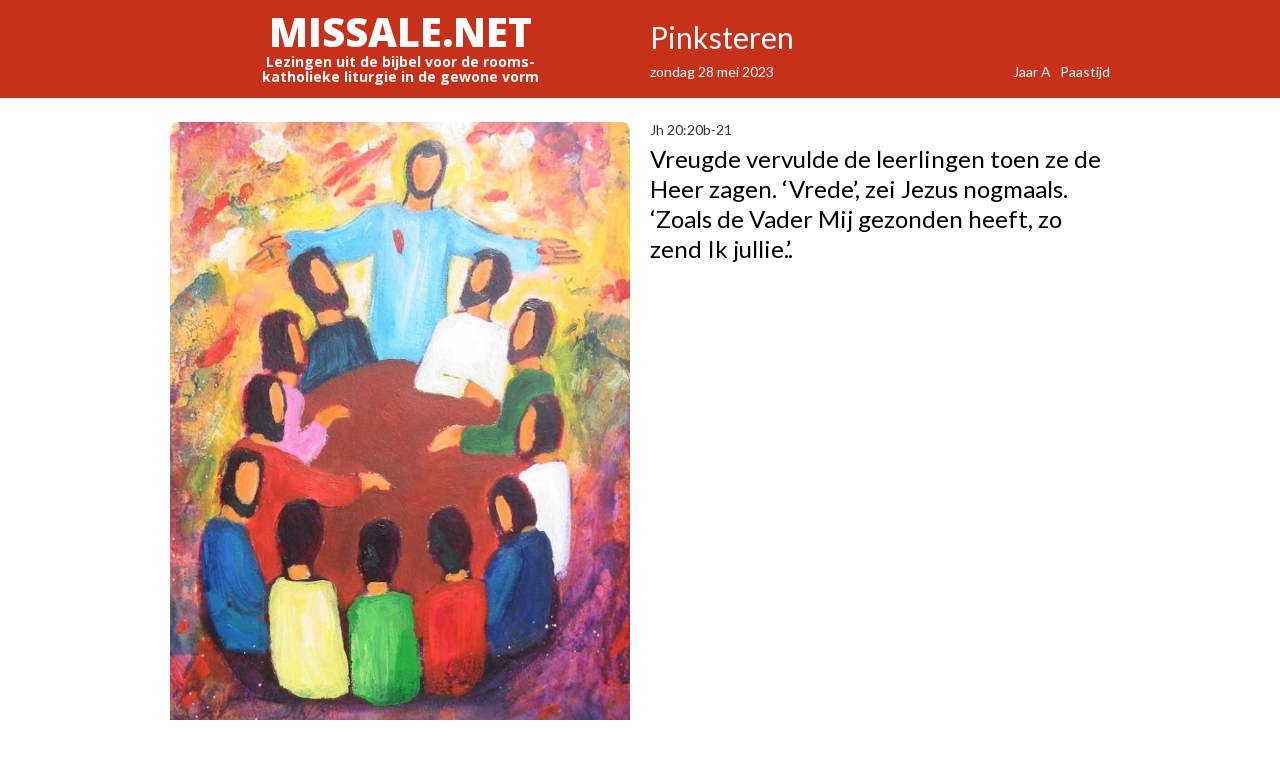

--- FILE ---
content_type: text/html
request_url: https://missale.net/of/2023-05-28/nl/je-crois-en-lesprit-saint-berna-lopez-2003-berna-lopez.jpe
body_size: 4598
content:
<!DOCTYPE html>
<html>
<head>
    <meta charset="utf-8">
    <title>Pinksteren | 2023 | Lezingen voor de Katholieke Mis</title>
    <meta name="description" content="Lezingen uit het evangelie voor de katholieke mis volgens de liturgische kalender: Pinksteren, 2023 met prent Je crois en l&#39;Esprit Saint (Berna Lopez, 2003, © Berna Lopez).">
    <meta name="viewport" content="width=device-width, initial-scale=1">
    <link rel="alternate" type="application/rss+xml" title="RSS" href="http://www.missale.net/rss/feed?lang=nl&form=of" />
    <link rel="canonical" href="http://www.missale.net/of/2023-05-28/nl/je-crois-en-lesprit-saint-berna-lopez-2003-berna-lopez.jpe">
    <link rel="stylesheet" type="text/css" href="/stylesheets/normalize.css">
    <link rel="stylesheet" type="text/css" href="/stylesheets/webflow.css">
    <link rel="stylesheet" type="text/css" href="/stylesheets/missale.webflow.css">
    <link rel="stylesheet" type="text/css" href="/stylesheets/missale-print.css" media="print">
    <script src="https://ajax.googleapis.com/ajax/libs/webfont/1.4.7/webfont.js"></script>
    <script>
        WebFont.load({
            google: {
                families: ["Lato:100,300,400,700,900", "Open Sans:300,400,600,700,800"]
            }
        });
    </script>
    <script>
        if (/mobile/i.test(navigator.userAgent)) document.documentElement.className += ' w-mobile';
    </script>
    <link rel="shortcut icon" type="image/x-icon" href="https://y7v4p6k4.ssl.hwcdn.net/52d934e8cf2c57b94e0010e6/52ded4900184670214000004_favicon.png">
    <!--[if lt IE 9]><script src="https://cdnjs.cloudflare.com/ajax/libs/html5shiv/3.7/html5shiv.min.js"></script><![endif]-->
    <link rel="apple-touch-icon" href="https://y7v4p6k4.ssl.hwcdn.net/52d934e8cf2c57b94e0010e6/52ded4b499bd27b767000001_webclip.png">
    <meta name="google-site-verification" content="LPLr98PKcDGB4mcbWAAtCdSnrGUX1MmdLraUFss3hk4" />
</head>
<body>
<header class="header-section">
    <div class="w-container">
        <div class="w-row">
            <div class="w-col w-col-6 w-hidden-small w-hidden-tiny header-image">
                <div class="logo">MISSALE.NET</div>
                <div class="subtitle">
                    
                    Lezingen uit de bijbel voor de rooms-katholieke liturgie in de gewone vorm
                    
                </div>
            </div>
            <div class="w-col w-col-6 title" itemscope="" itemtype="http://schema.org/Event">
                <h1 itemprop="name">Pinksteren</h1>
                <div class="w-row">
                    <div class="w-col w-col-7 w-col-small-6">
                        <div class="metadata-text" itemprop="startDate">zondag 28 mei 2023</div>
                    </div>
                    <div class="w-col w-col-5 w-col-small-6">
                        <div class="metadata-text right">
                            
                            Jaar A &nbsp;
                            
                            Paastijd
                        </div>
                    </div>
                </div>
                <meta itemprop="location" content="Uw parochiekerk"/>
            </div>
        </div>
    </div>
</header>
<div class="w-container container" itemscope="" itemtype="http://schema.org/ImageObject">
    <article class="w-row row">
        <div class="w-col w-col-6 centered">
            <img class="main-image" src="/images/je-crois-en-lesprit-saint-berna-lopez-2003-berna-lopez.jpg" width="500" alt="Je crois en l&#39;Esprit Saint (Berna Lopez, 2003, © Berna Lopez)" itemprop="contentURL">
            <div class="metadata-text caption">
                <span itemprop="caption">Je crois en l&#39;Esprit Saint (Berna Lopez, 2003, © Berna Lopez)</span>
                <span class="google"><a href="http://images.google.com/searchbyimage?gbv=2&site=search&image_url=/images/je-crois-en-lesprit-saint-berna-lopez-2003-berna-lopez.jpg&sa=X&ei=H6RaTtb5JcTeiALlmPi2CQ&ved=0CDsQ9Q8" target="_blank" title="Google Images">google</a></span>
            </div>
            <meta itemprop="name" content="Je crois en l&#39;Esprit Saint"/>
            <meta itemprop="author" content="Berna Lopez"/>
            <meta itemprop="datePublished" content="2003"/>
            <meta itemprop="contentLocation" content="None"/>
        </div>
        <div class="w-col w-col-6">
            <div class="passage-reference">Jh 20:20b-21</div>
            <p>Vreugde vervulde de leerlingen toen ze de Heer zagen. ‘Vrede’, zei Jezus nogmaals. ‘Zoals de Vader Mij gezonden heeft, zo zend Ik jullie.’.</p>
        </div>
    </article>
</div>
<div class="w-container container thumbnail-container">
    
    <a href="/of/2023-05-31/nl">
        <img class="arrow" src="/img/forw.png" alt="Volgende mis">
    </a>
    
    
    <a href="/of/2023-05-21/nl">
        <img class="arrow" src="/img/back.png" alt="Vorige mis">
    </a>
    
    
    
    <a href="/of/2023-05-28/nl/peace-be-with-you.png" title="Peace be with you ">
        <div class="thumbnail-box" style="background-image: url('/images/peace-be-with-you.png'); background-size: cover; background-repeat: no-repeat;"></div>
    </a>
    
    <a href="/of/2023-05-28/nl/christ-appearing-to-his-disciples-after-the-resurrection-william-blake-1795-national-gallery-of-art-washington-d.c.jpe" title="Christ Appearing to His Disciples After the Resurrection (William Blake, 1795, National Gallery of Art, Washington, D.C)">
        <div class="thumbnail-box" style="background-image: url('/images/christ-appearing-to-his-disciples-after-the-resurrection-william-blake-1795-national-gallery-of-art-washington-d.c.jpg'); background-size: cover; background-repeat: no-repeat;"></div>
    </a>
    
    <a href="/of/2023-05-28/nl/la-confessione-giuseppe-molteni-1838-gallerie-di-piazza-scala-milano.jpe" title="La confessione (Giuseppe Molteni, 1838, Gallerie di Piazza Scala, Milano)">
        <div class="thumbnail-box" style="background-image: url('/images/la-confessione-giuseppe-molteni-1838-gallerie-di-piazza-scala-milano.jpg'); background-size: cover; background-repeat: no-repeat;"></div>
    </a>
    
    <a href="/of/2023-05-28/nl/pinksteren-emma-munneke-2005-emma-munneke.jpe" title="Pinksteren (Emma Munneke, 2005, © Emma Munneke)">
        <div class="thumbnail-box" style="background-image: url('/images/pinksteren-emma-munneke-2005-emma-munneke.jpg'); background-size: cover; background-repeat: no-repeat;"></div>
    </a>
    
    <a href="/of/2023-05-28/nl/ascension-pentecote-francoise-burtz-2006-francoise-burtz.jpe" title="Ascension-Pentecôte (Francoise Burtz, 2006, © Francoise Burtz)">
        <div class="thumbnail-box" style="background-image: url('/images/ascension-pentecote-francoise-burtz-2006-francoise-burtz.jpg'); background-size: cover; background-repeat: no-repeat;"></div>
    </a>
    
    <a href="/of/2023-05-28/nl/pentecost-daniel-mitsui-daniel-mitsui.jpe" title="Pentecost  (Daniel Mitsui, © Daniel Mitsui)">
        <div class="thumbnail-box" style="background-image: url('/images/pentecost-daniel-mitsui-daniel-mitsui.jpg'); background-size: cover; background-repeat: no-repeat;"></div>
    </a>
    
    <a href="/of/2023-05-28/nl/suffer-together-rejoice-together-kendra-roberts-2014-kendra-roberts.jpe" title="Suffer Together, Rejoice Together (Kendra Roberts, 2014, © Kendra Roberts)">
        <div class="thumbnail-box" style="background-image: url('/images/suffer-together-rejoice-together-kendra-roberts-2014-kendra-roberts.jpg'); background-size: cover; background-repeat: no-repeat;"></div>
    </a>
    
    
</div>
<footer class="footer-section">
    <div class="w-container button-container">
        <div class="w-form">
            <form class="w-clearfix" name="email-form" data-name="Email Form">
                
                
                <a href="/of/2023-05-28/en/je-crois-en-lesprit-saint-berna-lopez-2003-berna-lopez.jpe">
                    <input class="w-button button language" type="button" value="English" data-wait="Please wait..."></input>
                </a>
                
                
                
                <a href="/of/2023-05-28/fr/je-crois-en-lesprit-saint-berna-lopez-2003-berna-lopez.jpe">
                    <input class="w-button button language" type="button" value="Français" data-wait="Please wait..."></input>
                </a>
                
                
                
                
                <a href="https://alledaags.gelovenleren.net/lectionarium?title=Pinksteren&amp;subtitle=zondag+28+mei+2023&amp;language=nl&amp;Eerste+lezing=Acts+2%3A1-11&amp;Tweede+lezing=1Cor+12%3A3b-7%2C12-13&amp;Evangelie=John+20%3A19-23" target="_blank">
                    <input class="w-button button" type="button" value="Lectionarium" data-wait="Please wait..."></input>
                </a>
                <a href="/of/nl">
                    <input class="w-button button" type="button" value="Vandaag" data-wait="Please wait..."></input>
                </a>
                <a href="https://eepurl.com/M8wo9" target="_blank" rel="nofollow">
                    <input class="w-button button" type="button" value="abonneren" data-wait="Please wait..."></input>
                </a>
                <div class="link">
                    <a href="javascript:window.print()" rel="nofollow">
                        <input id="print" class="w-button button" type="button" value="Afdrukken" data-wait="Please wait..."></input>
                    </a>
                </div>
                <a href="/print/nl">
                    <input class="w-button button" type="button" value="Druk je eigen missaal af" data-wait="Please wait..."></input>
                </a>
                <a href="/inventory/nl">
                    <input class="w-button button" type="button" value="Zoeken" data-wait="Please wait..."></input>
                </a>
                
                <a href="/eo/2023-05-28/nl">
                    <input class="w-button button" type="button" value="Buitengewone vorm" data-wait="Please wait..."></input>
                </a>
                
            </form>
        </div>
    </div>
</footer>
<div class="w-container">
<div class="w-row social">
  <div class="w-col w-col-2">
    <div class="w-widget w-widget-gplus">
      <div class="g-plusone" data-href="/of/2023-05-28/nl/je-crois-en-lesprit-saint-berna-lopez-2003-berna-lopez.jpe" data-size="standard" data-annotation="bubble" data-width="120" data-recommendations="false" id="___plusone_0" style="width: 106px; height: 24px; text-indent: 0px; margin: 0px; padding: 0px; background-color: transparent; border-style: none; float: none; line-height: normal; font-size: 1px; vertical-align: baseline; display: inline-block; background-position: initial initial; background-repeat: initial initial;"></div>
    </div>
  </div>
  <div class="w-col w-col-2">
    <div class="w-widget w-widget-twitter">
        <a href="https://twitter.com/share" class="twitter-share-button" data-dnt="true">Tweet</a>
        <script>!function(d,s,id){var js,fjs=d.getElementsByTagName(s)[0],p=/^http:/.test(d.location)?'http':'https';if(!d.getElementById(id)){js=d.createElement(s);js.id=id;js.src=p+'://platform.twitter.com/widgets.js';fjs.parentNode.insertBefore(js,fjs);}}(document, 'script', 'twitter-wjs');</script>
      <!--iframe src="https://platform.twitter.com/widgets/tweet_button.html#url=http%3A%2F%2Fwww.missale.net%2Fof%2F2023-05-28%2Fnl%2Fje-crois-en-lesprit-saint-berna-lopez-2003-berna-lopez.jpe&amp;text=&amp;count=horizontal&amp;size=m&amp;dnt=true" scrolling="no" frameborder="0" allowtransparency="true"
      style="border: none; overflow: hidden; width: 110px; height: 20px;"></iframe-->
    </div>
  </div>
  <div class="w-col w-col-3">
    <div class="w-widget w-widget-facebook">
      <iframe src="https://www.facebook.com/plugins/like.php?href=http%3A%2F%2Fwww.missale.net%2Fof%2F2023-05-28%2Fnl%2Fje-crois-en-lesprit-saint-berna-lopez-2003-berna-lopez.jpe&amp;layout=standard&amp;action=like&amp;show_faces=false&amp;share=false" scrolling="no" frameborder="0" allowtransparency="true" style="border: none; overflow: hidden; width: 225px; height: 35px;"></iframe>
    </div>
  </div>
  <div class="w-col w-col-2">
      <a href="//www.pinterest.com/pin/create/button/?url=http%3A%2F%2Fwww.missale.net%2Fof%2F2023-05-28%2Fnl%2Fje-crois-en-lesprit-saint-berna-lopez-2003-berna-lopez.jpe&media=/images/je-crois-en-lesprit-saint-berna-lopez-2003-berna-lopez.jpg&description=Pinksteren%20%7C%202023%20%7C%20Lezingen%20voor%20de%20Katholieke%20Mis%20%7C%20Je%20crois%20en%20l%27Esprit%20Saint%20%28Berna%20Lopez%2C%202003%2C%20%C2%A9%20Berna%20Lopez%29%20%7C%20Jh%2020%3A20b-21%20%7C%20Vreugde%20vervulde%20de%20leerlingen%20toen%20ze%20de%20Heer%20zagen.%20%E2%80%98Vrede%E2%80%99%2C%20zei%20Jezus%20nogmaals.%20%E2%80%98Zoals%20de%20Vader%20Mij%20gezonden%20heeft%2C%20zo%20zend%20Ik%20jullie.%E2%80%99." data-pin-do="buttonPin" data-pin-config="beside" data-pin-color="white"><img src="//assets.pinterest.com/images/pidgets/pinit_fg_en_rect_white_20.png" /></a>
      <script type="text/javascript" async src="//assets.pinterest.com/js/pinit.js"></script>
  </div>
  <div class="w-col w-col-3" style="text-align:right;">
      <a href="mailto:info@missale.net" style="text-decoration:none;color:#333;"/><i>info@missale.net</i></a>
  </div>
</div>
</div>
<script type="text/javascript" src="https://ajax.googleapis.com/ajax/libs/jquery/1.10.2/jquery.min.js"></script>
<script type="text/javascript">
  var _gaq = _gaq || [];
  _gaq.push(['_setAccount', 'UA-37368530-1']);
  _gaq.push(['_trackPageview']);
  (function() {
    var ga = document.createElement('script'); ga.type = 'text/javascript'; ga.async = true;
    ga.src = ('https:' == document.location.protocol ? 'https://ssl' : 'http://www') + '.google-analytics.com/ga.js';
    var s = document.getElementsByTagName('script')[0]; s.parentNode.insertBefore(ga, s);
  })();
</script>
<script type="text/javascript">
    $(function(){
        _gaq.push(['_trackEvent', 'day', 'view', '/of/2023-05-28/nl/je-crois-en-lesprit-saint-berna-lopez-2003-berna-lopez.jpe']);
        $('input#print').on('click', function() {
            _gaq.push(['_trackEvent', 'day', 'print', '/of/2023-05-28/nl/je-crois-en-lesprit-saint-berna-lopez-2003-berna-lopez.jpe']);
        })
    });
</script>
<script type="text/javascript" src="/scripts/webflow.js"></script>
</body>
</html>

--- FILE ---
content_type: text/html; charset=utf-8
request_url: https://accounts.google.com/o/oauth2/postmessageRelay?parent=https%3A%2F%2Fmissale.net&jsh=m%3B%2F_%2Fscs%2Fabc-static%2F_%2Fjs%2Fk%3Dgapi.lb.en.2kN9-TZiXrM.O%2Fd%3D1%2Frs%3DAHpOoo_B4hu0FeWRuWHfxnZ3V0WubwN7Qw%2Fm%3D__features__
body_size: 161
content:
<!DOCTYPE html><html><head><title></title><meta http-equiv="content-type" content="text/html; charset=utf-8"><meta http-equiv="X-UA-Compatible" content="IE=edge"><meta name="viewport" content="width=device-width, initial-scale=1, minimum-scale=1, maximum-scale=1, user-scalable=0"><script src='https://ssl.gstatic.com/accounts/o/2580342461-postmessagerelay.js' nonce="XE5f_qXbF3-7TdFjW-SW1A"></script></head><body><script type="text/javascript" src="https://apis.google.com/js/rpc:shindig_random.js?onload=init" nonce="XE5f_qXbF3-7TdFjW-SW1A"></script></body></html>

--- FILE ---
content_type: text/css
request_url: https://missale.net/stylesheets/missale-print.css
body_size: 285
content:
@Page {
    size: landscape;
}
.header-image, .google, .thumbnail-container, footer, .social {
    display: none;
}
.main-image {
    max-height: 480px;
    width: auto;
}
p {
    font-size: 18px;
    line-height: 24px;
}
h1, .title .metadata-text {
    color: black;
}

--- FILE ---
content_type: application/javascript
request_url: https://missale.net/scripts/webflow.js
body_size: 76070
content:
/*!
 * ----------------------------------------------------------------------
 * Webflow: Front-end site library
 * Other scripts may access this api using an async handler:
 *   var Webflow = Webflow || [];
 *   Webflow.push(readyFunction);
 * ----------------------------------------------------------------------
 */
var Webflow = { w: Webflow };
Webflow.init = function () {
  'use strict';
  
  var $ = window.$;
  var api = {};
  var modules = {};
  var primary = [];
  var secondary = this.w || [];
  var $win = $(window);
  var _ = api._ = underscore();
  var domready = false;
  
  /**
   * Webflow.define() - Define a webflow.js module
   * @param  {string} name
   * @param  {function} factory
   */
  api.define = function (name, factory) {
    var module = modules[name] = factory($, _);
    if (!module) return;
    // If running in Webflow app, subscribe to design/preview events
    if (api.env()) {
      $.isFunction(module.design) && window.addEventListener('__wf_design', module.design);
      $.isFunction(module.preview) && window.addEventListener('__wf_preview', module.preview);
    }
    // Look for a ready method on module
    if (module.ready && $.isFunction(module.ready)) {
      // If domready has already happened, call ready method
      if (domready) module.ready();
      // Otherwise push ready method into primary queue
      else primary.push(module.ready);
    }
  };
  
  /**
   * Webflow.require() - Load a Webflow.js module
   * @param  {string} name
   * @return {object}
   */
  api.require = function (name) {
    return modules[name];
  };
  
  /**
   * Webflow.push() - Add a ready handler into secondary queue
   * @param {function} ready  Callback to invoke on domready
   */
  api.push = function (ready) {
    // If domready has already happened, invoke handler
    if (domready) {
      $.isFunction(ready) && ready();
      return;
    }
    // Otherwise push into secondary queue
    secondary.push(ready);
  };
  
  /**
   * Webflow.env() - Get the state of the Webflow app
   * @param {string} mode [optional]
   * @return {boolean}
   */
  api.env = function (mode) {
    var designFlag = window.__wf_design;
    var inApp = typeof designFlag != 'undefined';
    if (!mode) return inApp;
    if (mode == 'design') return inApp && designFlag;
    if (mode == 'preview') return inApp && !designFlag;
    if (mode == 'slug') return inApp && window.__wf_slug;
  };
  
  // Feature detects + browser sniffs  ಠ_ಠ
  var ua = navigator.userAgent;
  api.env.touch = ('ontouchstart' in window) || window.DocumentTouch && document instanceof window.DocumentTouch;
  api.env.chrome = /chrome|crios/i.test(ua);
  
  /**
   * Webflow.script() - Append script to document head
   * @param {string} src
   */
  api.script = function (src) {
    var doc = document;
    var scriptNode = doc.createElement('script');
    scriptNode.type = 'text/javascript';
    scriptNode.src = src;
    doc.getElementsByTagName('head')[0].appendChild(scriptNode);
  };
  
  /**
   * Webflow.resize - Centralized window resize events
   */
  api.resize = function () {
    // Set up throttled resize event
    var handlers = [];
    var resize = {};
    resize.up = _.throttle(function (evt) {
      _.each(handlers, function (h) { h(evt); });
    });
    // Bind resize events to window
    $win.on('resize.webflow orientationchange.webflow load.webflow', resize.up);
    /**
     * Add an event handler
     * @param  {function} handler
     */
    resize.on = function (handler) {
      if (typeof handler != 'function') return;
      if (_.contains(handlers, handler)) return;
      handlers.push(handler);
    };
    /**
     * Remove an event handler
     * @param  {function} handler
     */
    resize.off = function (handler) {
      handlers = _.filter(handlers, function (h) {
        return h !== handler;
      });
    };
    return resize;
  }();
  
  // Wrap window.location in api
  api.location = function (url) {
    window.location = url;
  };
  
  // Designer-specific methods
  if (api.env()) {
    // Trigger redraw for specific elements
    var Event = window.Event;
    var redraw = new Event('__wf_redraw');
    $.fn.redraw = function () {
      return this.each(function () {
        this.dispatchEvent(redraw);
      });
    };
    // Trigger event instead of changing location
    api.location = function (url) {
      window.dispatchEvent(new CustomEvent('__wf_location', { detail: url }));
    };
  }
  
  // DOM ready - Call primary and secondary handlers
  $(function () {
    domready = true;
    $.each(primary.concat(secondary), function (index, value) {
      $.isFunction(value) && value();
    });
    // Trigger resize
    api.resize.up();
    // VIC added some lines here to make <input> within <a> working on IE as a button
    if ("ActiveXObject" in window) {
        $('a input.button').click(function() {
            window.location = $(this).closest('a').attr('href');
        });
    }
  });
  
  /*!
   * Webflow._ (aka) Underscore.js 1.5.2 (custom build)
   * _.each
   * _.map
   * _.filter
   * _.any
   * _.contains
   * _.delay
   * _.defer
   * _.throttle (webflow)
   * _.debounce
   * _.keys
   * _.has
   * 
   * http://underscorejs.org
   * (c) 2009-2013 Jeremy Ashkenas, DocumentCloud and Investigative Reporters & Editors
   * Underscore may be freely distributed under the MIT license.
   */
  function underscore() {
    var _ = {};
    
    // Current version.
    _.VERSION = '1.5.2-Webflow';
    
    // Establish the object that gets returned to break out of a loop iteration.
    var breaker = {};

    // Save bytes in the minified (but not gzipped) version:
    var ArrayProto = Array.prototype, ObjProto = Object.prototype, FuncProto = Function.prototype;
    
    // Create quick reference variables for speed access to core prototypes.
    var
      push             = ArrayProto.push,
      slice            = ArrayProto.slice,
      concat           = ArrayProto.concat,
      toString         = ObjProto.toString,
      hasOwnProperty   = ObjProto.hasOwnProperty;
    
    // All **ECMAScript 5** native function implementations that we hope to use
    // are declared here.
    var
      nativeForEach      = ArrayProto.forEach,
      nativeMap          = ArrayProto.map,
      nativeReduce       = ArrayProto.reduce,
      nativeReduceRight  = ArrayProto.reduceRight,
      nativeFilter       = ArrayProto.filter,
      nativeEvery        = ArrayProto.every,
      nativeSome         = ArrayProto.some,
      nativeIndexOf      = ArrayProto.indexOf,
      nativeLastIndexOf  = ArrayProto.lastIndexOf,
      nativeIsArray      = Array.isArray,
      nativeKeys         = Object.keys,
      nativeBind         = FuncProto.bind;
    
    // Collection Functions
    // --------------------
    
    // The cornerstone, an `each` implementation, aka `forEach`.
    // Handles objects with the built-in `forEach`, arrays, and raw objects.
    // Delegates to **ECMAScript 5**'s native `forEach` if available.
    var each = _.each = _.forEach = function(obj, iterator, context) {
      /* jshint shadow:true */
      if (obj == null) return;
      if (nativeForEach && obj.forEach === nativeForEach) {
        obj.forEach(iterator, context);
      } else if (obj.length === +obj.length) {
        for (var i = 0, length = obj.length; i < length; i++) {
          if (iterator.call(context, obj[i], i, obj) === breaker) return;
        }
      } else {
        var keys = _.keys(obj);
        for (var i = 0, length = keys.length; i < length; i++) {
          if (iterator.call(context, obj[keys[i]], keys[i], obj) === breaker) return;
        }
      }
    };
    
    // Return the results of applying the iterator to each element.
    // Delegates to **ECMAScript 5**'s native `map` if available.
    _.map = _.collect = function(obj, iterator, context) {
      var results = [];
      if (obj == null) return results;
      if (nativeMap && obj.map === nativeMap) return obj.map(iterator, context);
      each(obj, function(value, index, list) {
        results.push(iterator.call(context, value, index, list));
      });
      return results;
    };
    
    // Return all the elements that pass a truth test.
    // Delegates to **ECMAScript 5**'s native `filter` if available.
    // Aliased as `select`.
    _.filter = _.select = function(obj, iterator, context) {
      var results = [];
      if (obj == null) return results;
      if (nativeFilter && obj.filter === nativeFilter) return obj.filter(iterator, context);
      each(obj, function(value, index, list) {
        if (iterator.call(context, value, index, list)) results.push(value);
      });
      return results;
    };
    
    // Determine if at least one element in the object matches a truth test.
    // Delegates to **ECMAScript 5**'s native `some` if available.
    // Aliased as `any`.
    var any = _.some = _.any = function(obj, iterator, context) {
      iterator || (iterator = _.identity);
      var result = false;
      if (obj == null) return result;
      if (nativeSome && obj.some === nativeSome) return obj.some(iterator, context);
      each(obj, function(value, index, list) {
        if (result || (result = iterator.call(context, value, index, list))) return breaker;
      });
      return !!result;
    };
    
    // Determine if the array or object contains a given value (using `===`).
    // Aliased as `include`.
    _.contains = _.include = function(obj, target) {
      if (obj == null) return false;
      if (nativeIndexOf && obj.indexOf === nativeIndexOf) return obj.indexOf(target) != -1;
      return any(obj, function(value) {
        return value === target;
      });
    };
    
    // Function (ahem) Functions
    // --------------------
    
    // Delays a function for the given number of milliseconds, and then calls
    // it with the arguments supplied.
    _.delay = function(func, wait) {
      var args = slice.call(arguments, 2);
      return setTimeout(function(){ return func.apply(null, args); }, wait);
    };

    // Defers a function, scheduling it to run after the current call stack has
    // cleared.
    _.defer = function(func) {
      return _.delay.apply(_, [func, 1].concat(slice.call(arguments, 1)));
    };
    
    // Returns a function, that, when invoked, will only be triggered once every
    // browser animation frame - using tram's requestAnimationFrame polyfill.
    _.throttle = function(func) {
      var wait, args, context;
      return function () {
        if (wait) return;
        wait = true;
        args = arguments;
        context = this;
        window.tram.frame(function () {
          wait = false;
          func.apply(context, args);
        });
      };
    };
    
    // Returns a function, that, as long as it continues to be invoked, will not
    // be triggered. The function will be called after it stops being called for
    // N milliseconds. If `immediate` is passed, trigger the function on the
    // leading edge, instead of the trailing.
    _.debounce = function(func, wait, immediate) {
      var timeout, args, context, timestamp, result;
      return function() {
        context = this;
        args = arguments;
        timestamp = new Date();
        var later = function() {
          var last = (new Date()) - timestamp;
          if (last < wait) {
            timeout = setTimeout(later, wait - last);
          } else {
            timeout = null;
            if (!immediate) result = func.apply(context, args);
          }
        };
        var callNow = immediate && !timeout;
        if (!timeout) {
          timeout = setTimeout(later, wait);
        }
        if (callNow) result = func.apply(context, args);
        return result;
      };
    };
    
    // Object Functions
    // ----------------

    // Retrieve the names of an object's properties.
    // Delegates to **ECMAScript 5**'s native `Object.keys`
    _.keys = nativeKeys || function(obj) {
      if (obj !== Object(obj)) throw new TypeError('Invalid object');
      var keys = [];
      for (var key in obj) if (_.has(obj, key)) keys.push(key);
      return keys;
    };
    
    // Shortcut function for checking if an object has a given property directly
    // on itself (in other words, not on a prototype).
    _.has = function(obj, key) {
      return hasOwnProperty.call(obj, key);
    };
    
    // Export underscore
    return _;
  }
    
  // Export api
  Webflow = api;
};
/*!
 * ----------------------------------------------------------------------
 * Webflow: 3rd party plugins
 */
/* jshint ignore:start */
/*!
 * tram.js v0.6.2-global
 * Cross-browser CSS3 transitions in JavaScript.
 * https://github.com/bkwld/tram
 * MIT License
 */
window.tram=function(t){function i(t,i){var e=new I.Bare;return e.init(t,i)}function e(t){return t.replace(/[A-Z]/g,function(t){return"-"+t.toLowerCase()})}function n(t){var i=parseInt(t.slice(1),16),e=255&i>>16,n=255&i>>8,r=255&i;return[e,n,r]}function r(t,i,e){return"#"+(1<<24|t<<16|i<<8|e).toString(16).slice(1)}function s(){}function a(t,i){V("Type warning: Expected: ["+t+"] Got: ["+typeof i+"] "+i)}function o(t,i,e){V("Units do not match ["+t+"]: "+i+", "+e)}function u(t,i,e){if(void 0!==i&&(e=i),void 0===t)return e;var n=e;return J.test(t)||!K.test(t)?n=parseInt(t,10):K.test(t)&&(n=1e3*parseFloat(t)),0>n&&(n=0),n===n?n:e}function c(t){for(var i=-1,e=t?t.length:0,n=[];e>++i;){var r=t[i];r&&n.push(r)}return n}var h=function(t,i,e){function n(t){return"object"==typeof t}function r(t){return"function"==typeof t}function s(){}function a(o,u){function c(){var t=new h;return r(t.init)&&t.init.apply(t,arguments),t}function h(){}u===e&&(u=o,o=Object),c.Bare=h;var l,f=s[t]=o[t],d=h[t]=c[t]=new s;return d.constructor=c,c.mixin=function(i){return h[t]=c[t]=a(c,i)[t],c},c.open=function(t){if(l={},r(t)?l=t.call(c,d,f,c,o):n(t)&&(l=t),n(l))for(var e in l)i.call(l,e)&&(d[e]=l[e]);return r(d.init)||(d.init=o),c},c.open(u)}return a}("prototype",{}.hasOwnProperty),l={ease:["ease",function(t,i,e,n){var r=(t/=n)*t,s=r*t;return i+e*(-2.75*s*r+11*r*r+-15.5*s+8*r+.25*t)}],"ease-in":["ease-in",function(t,i,e,n){var r=(t/=n)*t,s=r*t;return i+e*(-1*s*r+3*r*r+-3*s+2*r)}],"ease-out":["ease-out",function(t,i,e,n){var r=(t/=n)*t,s=r*t;return i+e*(.3*s*r+-1.6*r*r+2.2*s+-1.8*r+1.9*t)}],"ease-in-out":["ease-in-out",function(t,i,e,n){var r=(t/=n)*t,s=r*t;return i+e*(2*s*r+-5*r*r+2*s+2*r)}],linear:["linear",function(t,i,e,n){return e*t/n+i}],"ease-in-quad":["cubic-bezier(0.550, 0.085, 0.680, 0.530)",function(t,i,e,n){return e*(t/=n)*t+i}],"ease-out-quad":["cubic-bezier(0.250, 0.460, 0.450, 0.940)",function(t,i,e,n){return-e*(t/=n)*(t-2)+i}],"ease-in-out-quad":["cubic-bezier(0.455, 0.030, 0.515, 0.955)",function(t,i,e,n){return 1>(t/=n/2)?e/2*t*t+i:-e/2*(--t*(t-2)-1)+i}],"ease-in-cubic":["cubic-bezier(0.550, 0.055, 0.675, 0.190)",function(t,i,e,n){return e*(t/=n)*t*t+i}],"ease-out-cubic":["cubic-bezier(0.215, 0.610, 0.355, 1)",function(t,i,e,n){return e*((t=t/n-1)*t*t+1)+i}],"ease-in-out-cubic":["cubic-bezier(0.645, 0.045, 0.355, 1)",function(t,i,e,n){return 1>(t/=n/2)?e/2*t*t*t+i:e/2*((t-=2)*t*t+2)+i}],"ease-in-quart":["cubic-bezier(0.895, 0.030, 0.685, 0.220)",function(t,i,e,n){return e*(t/=n)*t*t*t+i}],"ease-out-quart":["cubic-bezier(0.165, 0.840, 0.440, 1)",function(t,i,e,n){return-e*((t=t/n-1)*t*t*t-1)+i}],"ease-in-out-quart":["cubic-bezier(0.770, 0, 0.175, 1)",function(t,i,e,n){return 1>(t/=n/2)?e/2*t*t*t*t+i:-e/2*((t-=2)*t*t*t-2)+i}],"ease-in-quint":["cubic-bezier(0.755, 0.050, 0.855, 0.060)",function(t,i,e,n){return e*(t/=n)*t*t*t*t+i}],"ease-out-quint":["cubic-bezier(0.230, 1, 0.320, 1)",function(t,i,e,n){return e*((t=t/n-1)*t*t*t*t+1)+i}],"ease-in-out-quint":["cubic-bezier(0.860, 0, 0.070, 1)",function(t,i,e,n){return 1>(t/=n/2)?e/2*t*t*t*t*t+i:e/2*((t-=2)*t*t*t*t+2)+i}],"ease-in-sine":["cubic-bezier(0.470, 0, 0.745, 0.715)",function(t,i,e,n){return-e*Math.cos(t/n*(Math.PI/2))+e+i}],"ease-out-sine":["cubic-bezier(0.390, 0.575, 0.565, 1)",function(t,i,e,n){return e*Math.sin(t/n*(Math.PI/2))+i}],"ease-in-out-sine":["cubic-bezier(0.445, 0.050, 0.550, 0.950)",function(t,i,e,n){return-e/2*(Math.cos(Math.PI*t/n)-1)+i}],"ease-in-expo":["cubic-bezier(0.950, 0.050, 0.795, 0.035)",function(t,i,e,n){return 0===t?i:e*Math.pow(2,10*(t/n-1))+i}],"ease-out-expo":["cubic-bezier(0.190, 1, 0.220, 1)",function(t,i,e,n){return t===n?i+e:e*(-Math.pow(2,-10*t/n)+1)+i}],"ease-in-out-expo":["cubic-bezier(1, 0, 0, 1)",function(t,i,e,n){return 0===t?i:t===n?i+e:1>(t/=n/2)?e/2*Math.pow(2,10*(t-1))+i:e/2*(-Math.pow(2,-10*--t)+2)+i}],"ease-in-circ":["cubic-bezier(0.600, 0.040, 0.980, 0.335)",function(t,i,e,n){return-e*(Math.sqrt(1-(t/=n)*t)-1)+i}],"ease-out-circ":["cubic-bezier(0.075, 0.820, 0.165, 1)",function(t,i,e,n){return e*Math.sqrt(1-(t=t/n-1)*t)+i}],"ease-in-out-circ":["cubic-bezier(0.785, 0.135, 0.150, 0.860)",function(t,i,e,n){return 1>(t/=n/2)?-e/2*(Math.sqrt(1-t*t)-1)+i:e/2*(Math.sqrt(1-(t-=2)*t)+1)+i}],"ease-in-back":["cubic-bezier(0.600, -0.280, 0.735, 0.045)",function(t,i,e,n,r){return void 0===r&&(r=1.70158),e*(t/=n)*t*((r+1)*t-r)+i}],"ease-out-back":["cubic-bezier(0.175, 0.885, 0.320, 1.275)",function(t,i,e,n,r){return void 0===r&&(r=1.70158),e*((t=t/n-1)*t*((r+1)*t+r)+1)+i}],"ease-in-out-back":["cubic-bezier(0.680, -0.550, 0.265, 1.550)",function(t,i,e,n,r){return void 0===r&&(r=1.70158),1>(t/=n/2)?e/2*t*t*(((r*=1.525)+1)*t-r)+i:e/2*((t-=2)*t*(((r*=1.525)+1)*t+r)+2)+i}]},f={"ease-in-back":"cubic-bezier(0.600, 0, 0.735, 0.045)","ease-out-back":"cubic-bezier(0.175, 0.885, 0.320, 1)","ease-in-out-back":"cubic-bezier(0.680, 0, 0.265, 1)"},d=document,p=window,b="bkwld-tram",m=/[\-\.0-9]/g,v=/[A-Z]/,g="number",y=/^(rgb|#)/,w=/(em|cm|mm|in|pt|pc|px)$/,k=/(em|cm|mm|in|pt|pc|px|%)$/,x=/(deg|rad|turn)$/,z="unitless",q=" ",$=d.createElement("a"),M=["Webkit","Moz","O","ms"],A=["-webkit-","-moz-","-o-","-ms-"],B=function(t){if(t in $.style)return{dom:t,css:t};var i,e,n="",r=t.split("-");for(i=0;r.length>i;i++)n+=r[i].charAt(0).toUpperCase()+r[i].slice(1);for(i=0;M.length>i;i++)if(e=M[i]+n,e in $.style)return{dom:e,css:A[i]+t}},R=i.support={bind:Function.prototype.bind,transform:B("transform"),transition:B("transition"),backface:B("backface-visibility"),timing:B("transition-timing-function")};if(R.transition){var F=R.timing.dom;if($.style[F]=l["ease-in-back"][0],!$.style[F])for(var j in f)l[j][0]=f[j]}var G=i.frame=function(){var t=p.requestAnimationFrame||p.webkitRequestAnimationFrame||p.mozRequestAnimationFrame||p.oRequestAnimationFrame||p.msRequestAnimationFrame;return t&&R.bind?t.bind(p):function(t){p.setTimeout(t,16)}}(),T=i.now=function(){var t=p.performance,i=t&&(t.now||t.webkitNow||t.msNow||t.mozNow);return i&&R.bind?i.bind(t):Date.now||function(){return+new Date}}(),U=h(function(i){function n(t,i){var e=c((""+t).split(q)),n=e[0];i=i||{};var r=Q[n];if(!r)return V("Unsupported property: "+n);if(!i.weak||!this.props[n]){var s=r[0],a=this.props[n];return a||(a=this.props[n]=new s.Bare),a.init(this.$el,e,r,i),a}}function r(t,i,e){if(t){var r=typeof t;if(i||(this.timer&&this.timer.destroy(),this.queue=[],this.active=!1),"number"==r&&i)return this.timer=new X({duration:t,context:this,complete:o}),this.active=!0,void 0;if("string"==r&&i)return n.call(this,t,e&&e[1]),o.call(this);if("function"==r)return t.call(this,this),void 0;if("object"==r){var s=0;b.call(this,t,function(t,i){t.span>s&&(s=t.span),t.stop(),t.animate(i)},function(t){"wait"in t&&(s=u(t.wait,0))}),p.call(this),s>0&&(this.timer=new X({duration:s,context:this}),this.active=!0,i&&(this.timer.complete=o));var a=this,c=!1,h={};G(function(){b.call(a,t,function(t){t.active&&(c=!0,h[t.name]=t.nextStyle)}),c&&a.$el.css(h)})}}}function s(t){t=u(t,0),this.active?this.queue.push({options:t}):(this.timer=new X({duration:t,context:this,complete:o}),this.active=!0)}function a(t){return this.active?(this.queue.push({options:t,args:arguments}),this.timer.complete=o,void 0):V("No active transition timer. Use start() or wait() before then().")}function o(){if(this.timer&&this.timer.destroy(),this.active=!1,this.queue.length){var t=this.queue.shift();r.call(this,t.options,!0,t.args)}}function h(t){this.timer&&this.timer.destroy(),this.queue=[],this.active=!1;var i;"string"==typeof t?(i={},i[t]=1):i="object"==typeof t?t:this.props,b.call(this,i,m),p.call(this)}function l(t){h.call(this,t),b.call(this,t,g,y)}function f(t){"string"!=typeof t&&(t="block"),this.el.style.display=t}function d(){h.call(this),this.el.style.display="none"}function p(){var t,i,e=[];for(t in this.props)i=this.props[t],i.active&&e.push(i.string);e=e.join(","),this.style!==e&&(this.style=e,this.el.style[R.transition.dom]=e)}function b(t,i,r){var s,a,o,u,c=i!==m,h={};for(s in t)o=t[s],s in W?(h.transform||(h.transform={}),h.transform[s]=o):(v.test(s)&&(s=e(s)),s in Q?h[s]=o:(u||(u={}),u[s]=o));for(s in h){if(o=h[s],a=this.props[s],!a){if(!c)continue;a=n.call(this,s)}i.call(this,a,o)}r&&u&&r.call(this,u)}function m(t){t.stop()}function g(t,i){t.set(i)}function y(t){this.$el.css(t)}function w(t,e){i[t]=function(){return this.children?k.call(this,e,arguments):(this.el&&e.apply(this,arguments),this)}}function k(t,i){var e,n=this.children.length;for(e=0;n>e;e++)t.apply(this.children[e],i);return this}i.init=function(i){this.$el=t(i),this.el=this.$el[0],this.props={},this.queue=[],this.style="",this.active=!1,R.backface&&E.hideBackface&&C(this.el,R.backface.css,"hidden")},w("add",n),w("start",r),w("wait",s),w("then",a),w("next",o),w("stop",h),w("set",l),w("show",f),w("hide",d)}),I=h(U,function(i){function e(i,e){var n=t.data(i,b)||t.data(i,b,new U.Bare);return n.el||n.init(i),e?n.start(e):n}i.init=function(i,n){var r=t(i);if(!r.length)return this;if(1===r.length)return e(r[0],n);var s=[];return r.each(function(t,i){s.push(e(i,n))}),this.children=s,this}}),S=h(function(t){function i(t,i,e){return void 0!==i&&(e=i),t in l?t:e}function e(t){var i=/rgba?\((\d+),\s*(\d+),\s*(\d+)/.exec(t);return(i?r(i[1],i[2],i[3]):t).replace(/#(\w)(\w)(\w)$/,"#$1$1$2$2$3$3")}var n={duration:500,ease:"ease",delay:0};t.init=function(t,e,r,s){this.$el=t,this.el=t[0];var a=e[0];r[2]&&(a=r[2]),L[a]&&(a=L[a]),this.name=a,this.type=r[1],this.duration=u(e[1],this.duration,n.duration),this.ease=i(e[2],this.ease,n.ease),this.delay=u(e[3],this.delay,n.delay),this.span=this.duration+this.delay,this.active=!1,this.unit=s.unit||this.unit||E.defaultUnit,this.angle=s.angle||this.angle||E.defaultAngle,E.fallback||s.fallback?this.animate=this.fallback:(this.animate=this.transition,this.string=this.name+q+this.duration+"ms"+("ease"!=this.ease?q+l[this.ease][0]:"")+(this.delay?q+this.delay+"ms":""))},t.set=function(t){t=this.convert(t,this.type),this.update(t),this.redraw()},t.transition=function(t){this.active=!0,this.nextStyle=this.convert(t,this.type)},t.fallback=function(t){this.tween=new P({from:this.convert(this.get(),this.type),to:this.convert(t,this.type),duration:this.duration,delay:this.delay,ease:this.ease,update:this.update,context:this})},t.get=function(){return D(this.el,this.name)},t.update=function(t){C(this.el,this.name,t)},t.stop=function(){this.tween&&this.tween.destroy(),this.active&&(this.active=!1,C(this.el,this.name,this.get()))},t.convert=function(t,i){var n,r="number"==typeof t,s="string"==typeof t;switch(i){case g:if(r)return t;if(s&&""===t.replace(m,""))return+t;n="number(unitless)";break;case y:if(s){if(""===t&&this.original)return this.original;if(i.test(t))return"#"==t.charAt(0)&&7==t.length?t:e(t)}n="hex or rgb string";break;case w:if(r)return t+this.unit;if(s&&i.test(t))return t;n="number(px) or string(unit)";break;case k:if(r)return t+this.unit;if(s&&i.test(t))return t;n="number(px) or string(unit or %)";break;case x:if(r)return t+this.angle;if(s&&i.test(t))return t;n="number(deg) or string(angle)";break;case z:if(r)return t;if(s&&k.test(t))return t;n="number(unitless) or string(unit or %)"}return a(n,t),t},t.redraw=function(){this.el.offsetHeight}}),Z=h(S,function(t,i){t.init=function(){i.init.apply(this,arguments),this.original||(this.original=this.convert(this.get(),y))}}),N=h(S,function(t,i){t.init=function(){i.init.apply(this,arguments),this.animate=this.fallback},t.get=function(){return this.$el[this.name]()},t.update=function(t){this.$el[this.name](t)}}),O=h(S,function(t,i){function e(t,i){var e,n,r,s,a;for(e in t)s=W[e],r=s[0],n=s[1]||e,a=this.convert(t[e],r),i.call(this,n,a,r)}t.init=function(){i.init.apply(this,arguments),this.current||(this.current={},W.perspective&&E.perspective&&(this.current.perspective=E.perspective,C(this.el,this.name,this.style(this.current)),this.redraw()))},t.set=function(t){e.call(this,t,function(t,i){this.current[t]=i}),C(this.el,this.name,this.style(this.current)),this.redraw()},t.transition=function(t){var i=this.values(t);this.tween=new Y({current:this.current,values:i,duration:this.duration,delay:this.delay,ease:this.ease});var e,n={};for(e in this.current)n[e]=e in i?i[e]:this.current[e];this.active=!0,this.nextStyle=this.style(n)},t.fallback=function(t){var i=this.values(t);this.tween=new Y({current:this.current,values:i,duration:this.duration,delay:this.delay,ease:this.ease,update:this.update,context:this})},t.update=function(){C(this.el,this.name,this.style(this.current))},t.style=function(t){var i,e="";for(i in t)e+=i+"("+t[i]+") ";return e},t.values=function(t){var i,n={};return e.call(this,t,function(t,e,r){n[t]=e,void 0===this.current[t]&&(i=0,~t.indexOf("scale")&&(i=1),this.current[t]=this.convert(i,r))}),n}}),P=h(function(i){function e(t){1===d.push(t)&&G(a)}function a(){var t,i,e,n=d.length;if(n)for(G(a),i=T(),t=n;t--;)e=d[t],e&&e.render(i)}function u(i){var e,n=t.inArray(i,d);n>=0&&(e=d.slice(n+1),d.length=n,e.length&&(d=d.concat(e)))}function c(t){return Math.round(t*p)/p}function h(t,i,e){return r(t[0]+e*(i[0]-t[0]),t[1]+e*(i[1]-t[1]),t[2]+e*(i[2]-t[2]))}var f={ease:l.ease[1],from:0,to:1};i.init=function(t){this.duration=t.duration||0,this.delay=t.delay||0;var i=t.ease||f.ease;l[i]&&(i=l[i][1]),"function"!=typeof i&&(i=f.ease),this.ease=i,this.update=t.update||s,this.complete=t.complete||s,this.context=t.context||this,this.name=t.name;var e=t.from,n=t.to;void 0===e&&(e=f.from),void 0===n&&(n=f.to),this.unit=t.unit||"","number"==typeof e&&"number"==typeof n?(this.begin=e,this.change=n-e):this.format(n,e),this.value=this.begin+this.unit,this.start=T(),t.autoplay!==!1&&this.play()},i.play=function(){this.active||(this.start||(this.start=T()),this.active=!0,e(this))},i.stop=function(){this.active&&(this.active=!1,u(this))},i.render=function(t){var i,e=t-this.start;if(this.delay){if(this.delay>=e)return;e-=this.delay}if(this.duration>e){var n=this.ease(e,0,1,this.duration);return i=this.startRGB?h(this.startRGB,this.endRGB,n):c(this.begin+n*this.change),this.value=i+this.unit,this.update.call(this.context,i),void 0}i=this.endHex||this.begin+this.change,this.value=i+this.unit,this.update.call(this.context,i),this.complete.call(this.context),this.destroy()},i.format=function(t,i){if(i+="",t+="","#"==t.charAt(0))return this.startRGB=n(i),this.endRGB=n(t),this.endHex=t,this.begin=0,this.change=1,void 0;if(!this.unit){var e=i.replace(m,""),r=t.replace(m,"");e!==r&&o("tween",i,t),this.unit=e}i=parseFloat(i),t=parseFloat(t),this.begin=this.value=i,this.change=t-i},i.destroy=function(){this.stop(),this.ease=this.update=this.complete=this.context=null};var d=[],p=1e3}),X=h(P,function(t){t.init=function(t){this.duration=t.duration||0,this.complete=t.complete||s,this.context=t.context,this.play()},t.render=function(t){var i=t-this.start;this.duration>i||(this.complete.call(this.context),this.destroy())}}),Y=h(P,function(t,i){t.init=function(t){this.context=t.context,this.update=t.update,this.tweens=[],this.current=t.current;var i,e;for(i in t.values)e=t.values[i],this.current[i]!==e&&this.tweens.push(new P({name:i,from:this.current[i],to:e,duration:t.duration,delay:t.delay,ease:t.ease,autoplay:!1}));this.play()},t.render=function(t){var i,e,n=this.tweens.length,r=!1;for(i=n;i--;)e=this.tweens[i],e.ease&&(e.render(t),this.current[e.name]=e.value,r=!0);return r?(this.update&&this.update.call(this.context),void 0):this.destroy()},t.destroy=function(){if(i.destroy.call(this),this.tweens){var t,e=this.tweens.length;for(t=e;t--;)this.tweens[t].destroy();this.tweens=null,this.current=null}}}),E=i.config={defaultUnit:"px",defaultAngle:"deg",hideBackface:!0,perspective:"",fallback:!R.transition,agentTests:[]};i.fallback=function(t){if(!R.transition)return E.fallback=!0;E.agentTests.push("("+t+")");var i=RegExp(E.agentTests.join("|"),"i");E.fallback=i.test(navigator.userAgent)},i.fallback("6.0.[2-5] Safari");var H={};i.macro=function(t,i){H[t]=i},i.tween=function(t){return new P(t)},i.delay=function(t,i,e){return new X({complete:i,duration:t,context:e})},t.fn.tram=function(t){return i.call(null,this,t)};var C=t.style,D=t.css,L={transform:R.transform&&R.transform.css},Q={color:[Z,y],background:[Z,y,"background-color"],"outline-color":[Z,y],"border-color":[Z,y],"border-top-color":[Z,y],"border-right-color":[Z,y],"border-bottom-color":[Z,y],"border-left-color":[Z,y],"border-width":[S,w],"border-top-width":[S,w],"border-right-width":[S,w],"border-bottom-width":[S,w],"border-left-width":[S,w],"border-spacing":[S,w],"letter-spacing":[S,w],margin:[S,w],"margin-top":[S,w],"margin-right":[S,w],"margin-bottom":[S,w],"margin-left":[S,w],padding:[S,w],"padding-top":[S,w],"padding-right":[S,w],"padding-bottom":[S,w],"padding-left":[S,w],"outline-width":[S,w],opacity:[S,g],top:[S,k],right:[S,k],bottom:[S,k],left:[S,k],"font-size":[S,k],"text-indent":[S,k],"word-spacing":[S,k],width:[S,k],"min-width":[S,k],"max-width":[S,k],height:[S,k],"min-height":[S,k],"max-height":[S,k],"line-height":[S,z],"scroll-top":[N,g,"scrollTop"],"scroll-left":[N,g,"scrollLeft"]},W={};R.transform&&(Q.transform=[O],W={x:[k,"translateX"],y:[k,"translateY"],rotate:[x],rotateX:[x],rotateY:[x],scale:[g],scaleX:[g],scaleY:[g],skew:[x],skewX:[x],skewY:[x]}),R.transform&&R.backface&&(W.z=[k,"translateZ"],W.rotateZ=[x],W.scaleZ=[g],W.perspective=[w]);var J=/ms/,K=/s|\./,V=function(){var t="warn",i=window.console;return i&&i[t]?function(e){i[t](e)}:s}();return t.tram=i}(window.jQuery);
/*!
 * jQuery-ajaxTransport-XDomainRequest - v1.0.1 - 2013-10-17
 * https://github.com/MoonScript/jQuery-ajaxTransport-XDomainRequest
 * Copyright (c) 2013 Jason Moon (@JSONMOON)
 * Licensed MIT (/blob/master/LICENSE.txt)
 */
(function($){if(!$.support.cors&&$.ajaxTransport&&window.XDomainRequest){var n=/^https?:\/\//i;var o=/^get|post$/i;var p=new RegExp('^'+location.protocol,'i');var q=/text\/html/i;var r=/\/json/i;var s=/\/xml/i;$.ajaxTransport('* text html xml json',function(i,j,k){if(i.crossDomain&&i.async&&o.test(i.type)&&n.test(i.url)&&p.test(i.url)){var l=null;var m=(j.dataType||'').toLowerCase();return{send:function(f,g){l=new XDomainRequest();if(/^\d+$/.test(j.timeout)){l.timeout=j.timeout}l.ontimeout=function(){g(500,'timeout')};l.onload=function(){var a='Content-Length: '+l.responseText.length+'\r\nContent-Type: '+l.contentType;var b={code:200,message:'success'};var c={text:l.responseText};try{if(m==='html'||q.test(l.contentType)){c.html=l.responseText}else if(m==='json'||(m!=='text'&&r.test(l.contentType))){try{c.json=$.parseJSON(l.responseText)}catch(e){b.code=500;b.message='parseerror'}}else if(m==='xml'||(m!=='text'&&s.test(l.contentType))){var d=new ActiveXObject('Microsoft.XMLDOM');d.async=false;try{d.loadXML(l.responseText)}catch(e){d=undefined}if(!d||!d.documentElement||d.getElementsByTagName('parsererror').length){b.code=500;b.message='parseerror';throw'Invalid XML: '+l.responseText;}c.xml=d}}catch(parseMessage){throw parseMessage;}finally{g(b.code,b.message,c,a)}};l.onprogress=function(){};l.onerror=function(){g(500,'error',{text:l.responseText})};var h='';if(j.data){h=($.type(j.data)==='string')?j.data:$.param(j.data)}l.open(i.type,i.url);l.send(h)},abort:function(){if(l){l.abort()}}}}})}})(jQuery);
/*!
 * tap.js
 * Copyright (c) 2013 Alex Gibson, http://alxgbsn.co.uk/
 * Released under MIT license
 */
(function (window, document) {

    'use strict';

    function Tap(el) {
        el = typeof el === 'object' ? el : document.getElementById(el);
        this.element = el;
        this.moved = false; //flags if the finger has moved
        this.startX = 0; //starting x coordinate
        this.startY = 0; //starting y coordinate
        this.hasTouchEventOccured = false; //flag touch event
        el.addEventListener('touchstart', this, false);
        el.addEventListener('touchmove', this, false);
        el.addEventListener('touchend', this, false);
        el.addEventListener('touchcancel', this, false);
        el.addEventListener('mousedown', this, false);
        el.addEventListener('mouseup', this, false);
    }

    Tap.prototype.start = function (e) {
        if (e.type === 'touchstart') {
            this.hasTouchEventOccured = true;
        }
        this.moved = false;
        this.startX = e.type === 'touchstart' ? e.touches[0].clientX : e.clientX;
        this.startY = e.type === 'touchstart' ? e.touches[0].clientY : e.clientY;
    };

    Tap.prototype.move = function (e) {
        //if finger moves more than 10px flag to cancel
        if (Math.abs(e.touches[0].clientX - this.startX) > 10 || Math.abs(e.touches[0].clientY - this.startY) > 10) {
            this.moved = true;
        }
    };

    Tap.prototype.end = function (e) {
        var evt;

        if (this.hasTouchEventOccured && e.type === 'mouseup') {
            e.preventDefault();
            e.stopPropagation();
            this.hasTouchEventOccured = false;
            return;
        }

        if (!this.moved) {
            //create custom event
            if (typeof document.CustomEvent !== "undefined") {
                evt = new document.CustomEvent('tap', {
                    bubbles: true,
                    cancelable: true
                });
            } else {
                evt = document.createEvent('Event');
                evt.initEvent('tap', true, true);
            }
            e.target.dispatchEvent(evt);
        }
    };

    Tap.prototype.cancel = function (e) {
        this.hasTouchEventOccured = false;
        this.moved = false;
        this.startX = 0;
        this.startY = 0;
    };

    Tap.prototype.destroy = function () {
        var el = this.element;
        el.removeEventListener('touchstart', this, false);
        el.removeEventListener('touchmove', this, false);
        el.removeEventListener('touchend', this, false);
        el.removeEventListener('touchcancel', this, false);
        el.removeEventListener('mousedown', this, false);
        el.removeEventListener('mouseup', this, false);
        this.element = null;
    };

    Tap.prototype.handleEvent = function (e) {
        switch (e.type) {
        case 'touchstart': this.start(e); break;
        case 'touchmove': this.move(e); break;
        case 'touchend': this.end(e); break;
        case 'touchcancel': this.cancel(e); break;
        case 'mousedown': this.start(e); break;
        case 'mouseup': this.end(e); break;
        }
    };

    window.Tap = Tap;

}(window, document));
/* jshint ignore:end */
/**
 * ----------------------------------------------------------------------
 * Init lib after plugins
 */
Webflow.init();
/**
 * ----------------------------------------------------------------------
 * Webflow: Touch events for jQuery based on tap.js
 */
Webflow.define('webflow-touch', function ($, _) {
  'use strict';
  
  var Tap = window.Tap;
  var namespace = '.w-events-';
  var dataKey = namespace + 'tap';
  var fallback = !document.addEventListener;
  
  // jQuery event "tap" - use click in old + non-touch browsers
  $.event.special.tap = (fallback || !Webflow.env.touch) ? { bindType: 'click', delegateType: 'click' } : {
    setup: function () {
      $.data(this, dataKey, new Tap(this));
    },
    teardown: function () {
      var tap = $.data(this, dataKey);
      if (tap && tap.destroy) {
        tap.destroy();
        $.removeData(this, dataKey);
      }
    },
    add: function (handleObj) {
      this.addEventListener('tap', handleObj.handler, false);
    },
    remove: function (handleObj) {
      this.removeEventListener('tap', handleObj.handler, false);
    }
  };
  
  // No swipe events for old browsers
  if (fallback || !Object.create) return;
  
  // jQuery event "swipe"
  dataKey = namespace + 'swipe';
  
  $.event.special.swipe = {
    setup: function () {
      $.data(this, dataKey, new Swipe(this));
    },
    teardown: function () {
      var tap = $.data(this, dataKey);
      if (tap && tap.destroy) {
        tap.destroy();
        $.removeData(this, dataKey);
      }
    },
    add: function (handleObj) {
      this.addEventListener('swipe', handleObj.handler, false);
    },
    remove: function (handleObj) {
      this.removeEventListener('swipe', handleObj.handler, false);
    }
  };
  
  /**
   * Swipe - extends Tap, supports mouse swipes!
   */
  function Swipe(el) {
    Tap.call(this, el);
  }
  
  (function () {
    var supr = Tap.prototype;
    var proto = Swipe.prototype = Object.create(supr);
    var threshold = Math.round(screen.width * 0.04) || 20;
    if (threshold > 40) threshold = 40;
    
    proto.start = function (e) {
      supr.start.call(this, e);
      this.element.addEventListener('mousemove', this, false);
      document.addEventListener('mouseup', this, false);
      this.velocityX = 0;
      this.lastX = this.startX;
      this.enabled = true;
    };
    
    proto.move = _.throttle(function (e) {
      if (!this.enabled) return;
      var x = e.touches ? e.touches[0].clientX : e.clientX;
      this.velocityX = x - this.lastX;
      this.lastX = x;
      if (Math.abs(this.velocityX) > threshold) {
        this.end(e);
      }
    });
    
    proto.end = function (e) {
      if (!this.enabled) return;
      var velocityX = this.velocityX;
      this.cancel();
      if (Math.abs(velocityX) > threshold) {
        $(this.element).triggerHandler('swipe', { direction: velocityX > 0 ? 'right' : 'left' });
      }
    };
    
    proto.destroy = function () {
      this.cancel();
      supr.destroy.call(this);
    };
    
    proto.cancel = function () {
      this.enabled = false;
      this.element.removeEventListener('mousemove', this, false);
      document.removeEventListener('mouseup', this, false);
      supr.cancel.call(this);
    };
    
    proto.handleEvent = function (e) {
      if (e.type == 'mousemove') return this.move(e);
      supr.handleEvent.call(this, e);
    };
  }());
  
});
/**
 * ----------------------------------------------------------------------
 * Webflow: Forms
 */
/*
Webflow.define('webflow-forms', function ($, _) {
  'use strict';
  
  var api = {};
  var $doc = $(document);
  var $forms;
  var loc = window.location;
  var retro = window.XDomainRequest && !window.atob;
  var namespace = '.w-form';
  var siteId;
  var emailField = /e(\-)?mail/i;
  var emailValue = /^\S+@\S+$/;
  
  // MailChimp domains: list-manage.com + mirrors
  var chimpRegex = /list-manage[1-9]?.com/i;
  
  api.ready = function () {
    // Init forms
    init();
    
    // Wire events
    listen && listen();
    listen = null;
  };
  
  api.preview = api.design = function () {
    init();
  };
  
  function init() {
    siteId = $('html').attr('data-wf-site');
    
    $forms = $(namespace + ' form');
    $forms.each(build);
  }
  
  function build(i, el) {
    // Store form state using namespace
    var $el = $(el);
    var data = $.data(el, namespace);
    if (!data) data = $.data(el, namespace, { form: $el }); // data.form
    
    reset(data);
    var wrap = $el.closest('div.w-form');
    data.done = wrap.find('> .w-form-done');
    data.fail = wrap.find('> .w-form-fail');
    
    var action = data.action = $el.attr('action');
    data.handler = null;
    data.redirect = $el.attr('data-redirect');
    
    // MailChimp form
    if (chimpRegex.test(action)) { data.handler = submitMailChimp; return; }
    
    // Custom form action
    if (action) return;
    
    // Webflow form
    if (siteId) { data.handler = submitWebflow; return; }
    
    // Alert for disconnected Webflow forms
    disconnected();
  }
  
  function listen() {
    // Handle form submission for Webflow forms
    $doc.on('submit', namespace + ' form', function(evt) {
      var data = $.data(this, namespace);
      if (data.handler) {
        data.evt = evt;
        data.handler(data);
      }
    });
  }
  
  // Reset data common to all submit handlers
  function reset(data) {
    var btn = data.btn = data.form.find(':input[type="submit"]');
    data.wait = data.btn.attr('data-wait') || null;
    data.success = false;
    btn.prop('disabled', false);
    data.label && btn.val(data.label);
  }
  
  // Disable submit button
  function disableBtn(data) {
    var btn = data.btn;
    var wait = data.wait;
    btn.prop('disabled', true);
    // Show wait text and store previous label
    if (wait) {
      data.label = btn.val();
      btn.val(wait);
    }
  }
  
  // Find form fields, validate, and set value pairs
  function findFields(form, result) {
    var status = null;
    result = result || {};
    form.find(':input:not([type="submit"])').each(function(i, el) {
      var field = $(el);
      var name = field.attr('data-name') || field.attr('name') || ('Field ' + (i + 1));
      var value = field.val();
      if (typeof value == 'string') value = $.trim(value);
      result[name] = value;
      status = status || getStatus(field, name, value);
    });
    return status;
  }
  
  function getStatus(field, name, value) {
    var status = null;
    if (!field.attr('required')) return null;
    if (!value) status = 'Please fill out the required field: ' + name;
    else if (emailField.test(name) || emailField.test(field.attr('type'))) {
      if (!emailValue.test(value)) status = 'Please enter a valid email address for: ' + name;
    }
    return status;
  }
  
  // Submit form to Webflow
  function submitWebflow(data) {
    reset(data);
    
    var form = data.form;
    var payload = {
      name: form.attr('data-name') || form.attr('name') || 'Untitled Form',
      source: loc.href,
      test: Webflow.env(),
      fields: {}
    };
    
    preventDefault(data);
    
    // Find & populate all fields
    var status = findFields(form, payload.fields);
    if (status) return alert(status);
    
    // Disable submit button
    disableBtn(data);

    // Read site ID
    // NOTE: If this site is exported, the HTML tag must retain the data-wf-site attribute for forms to work
    if (!siteId) { afterSubmit(data); return; }
    var url = 'https://webflow.com/api/v1/form/' + siteId;

    // Work around same-protocol IE XDR limitation
    if (retro && url.indexOf('https://webflow.com') >= 0) {
      url = url.replace('https://webflow.com/', 'http://data.webflow.com/');
    }
    
    $.ajax({
      url: url,
      type: 'POST',
      data: payload,
      dataType: 'json',
      crossDomain: true
    }).done(function () {
      data.success = true;
      afterSubmit(data);
    }).fail(function () {
      afterSubmit(data);
    });
  }
  
  // Submit form to MailChimp
  function submitMailChimp(data) {
    reset(data);
    
    var form = data.form;
    var payload = {};
    
    // Skip Ajax submission if http/s mismatch, fallback to POST instead
    if (/^https/.test(loc.href) && !/^https/.test(data.action)) {
      form.attr('method', 'post');
      return;
    }
    
    preventDefault(data);
    
    // Find & populate all fields
    var status = findFields(form, payload);
    if (status) return alert(status);
    
    // Disable submit button
    disableBtn(data);
    
    // Use special format for MailChimp params
    var fullName;
    _.each(payload, function (value, key) {
      if (emailField.test(key)) payload.EMAIL = value;
      if (/^(name|full(\-)?name)$/i.test(key)) fullName = value;
      if (/^(first(\-)?name)$/i.test(key)) payload.FNAME = value;
      if (/^(last(\-)?name)$/i.test(key)) payload.LNAME = value;
    });
    if (fullName && !payload.FNAME) {
      fullName = fullName.split(' ');
      payload.FNAME = fullName[0];
      payload.LNAME = payload.LNAME || fullName[1];
    }
    
    // Use the (undocumented) MailChimp jsonp api
    var url = data.action.replace('/post?', '/post-json?') + '&c=?';
    // Add special param to prevent bot signups
    var userId = url.indexOf('u=')+2;
    userId = url.substring(userId, url.indexOf('&', userId));
    var listId = url.indexOf('id=')+3;
    listId = url.substring(listId, url.indexOf('&', listId));
    payload['b_' + userId + '_' + listId] = '';
    
    $.ajax({
      url: url,
      data: payload,
      dataType: 'jsonp'
    }).done(function (resp) {
      data.success = (resp.result == 'success' || /already/.test(resp.msg));
      if (!data.success) console.info('MailChimp error: ' + resp.msg);
      afterSubmit(data);
    }).fail(function () {
      afterSubmit(data);
    });
  }
  
  // Common callback which runs after all Ajax submissions
  function afterSubmit(data) {
    var form = data.form;
    var wrap = form.closest('div.w-form');
    var redirect = data.redirect;
    var success = data.success;
    
    // Redirect to a success url if defined
    if (success && redirect) {
      Webflow.location(redirect);
      return;
    }
    
    // Show or hide status divs
    data.done.toggleClass('w-form-done-show', success);
    data.fail.toggleClass('w-form-fail-show', !success);
    
    // Hide form on success
    success && form.addClass('w-hidden');
    
    // Reset data and enable submit button
    reset(data);
  }
  
  function preventDefault(data) {
    data.evt && data.evt.preventDefault();
    data.evt = null;
  }
  
  var disconnected = _.debounce(function () {
    window.alert('Oops! This page has a form that is powered by Webflow, but important code was removed that is required to make the form work. Please contact support@webflow.com to fix this issue.');
  }, 100);
  
  // Export module
  return api;
});
*/
/**
 * ----------------------------------------------------------------------
 * Webflow: Maps widget
 */
Webflow.define('webflow-maps', function ($, _) {
  'use strict';
  
  var api = {};
  var $doc = $(document);
  var google;
  var $maps;
  var namespace = '.w-widget-map';
  
  // -----------------------------------
  // App preview
  
  api.preview = function () {
    // Update active map nodes
    $maps = $doc.find(namespace);
    // Listen for resize events
    Webflow.resize.off(redrawMaps);
    if ($maps.length) {
      Webflow.resize.on(redrawMaps);
      redrawMaps();
    }
  };
  
  api.design = function (evt) {
    // Update active map nodes
    $maps = $doc.find(namespace);
    // Stop listening for resize events
    Webflow.resize.off(redrawMaps);
    // Redraw to account for page changes
    $maps.length && _.defer(redrawMaps);
  };
  
  function redrawMaps() {
    $maps.length && $maps.redraw();
  }
  
  // -----------------------------------
  // Site load
  
  api.ready = function () {
    // Load Maps API on the front-end
    if (!Webflow.env()) initMaps();
  };
  
  function initMaps() {
    $maps = $doc.find(namespace);
    if ($maps.length) {
      Webflow.script('https://maps.googleapis.com/maps/api/js?v=3.exp&sensor=false&callback=_wf_maps_loaded');
      window._wf_maps_loaded = function () {
        delete window._wf_maps_loaded;
        google = window.google;
        $maps.each(renderMap);
        Webflow.resize.on(function () {
          $maps.each(resizeMap);
        });
      };
    }
  }
  
  // Render map onto each element
  function renderMap(i, el) {
    var data = $(el).data();
    getState(el, data);
  }
  
  // Resize map when window changes
  function resizeMap(i, el) {
    var state = getState(el);
    google.maps.event.trigger(state.map, 'resize');
    state.setMapPosition();
  }
  
  // Store state on element data
  var store = 'w-widget-map';
  function getState(el, data) {
    
    var state = $.data(el, store);
    if (state) return state;
    
    var $el = $(el);
    state = $.data(el, store, {
      // Default options
      latLng: '51.511214,-0.119824',
      tooltip: '',
      style: 'roadmap',
      zoom: 12,
      
      // Marker
      marker: new google.maps.Marker({
        draggable: false
      }),
      
      // Tooltip infowindow
      infowindow: new google.maps.InfoWindow({
        disableAutoPan: true
      })
    });
    
    // LatLng center point
    var latLng = data.widgetLatlng || state.latLng;
    state.latLng = latLng;
    var coords = latLng.split(',');
    var latLngObj = new google.maps.LatLng(coords[0], coords[1]);
    state.latLngObj = latLngObj;
    
    // Disable touch events
    var mapDraggable = (Webflow.env.touch && data.disableTouch) ? false : true;
    
    // Map instance
    state.map = new google.maps.Map(el, {
      center: state.latLngObj,
      zoom: state.zoom,
      maxZoom: 18,
      mapTypeControl: false,
      panControl: false,
      streetViewControl: false,
      scrollwheel: !data.disableScroll,
      draggable: mapDraggable,
      zoomControl: true,
      zoomControlOptions: {
        style: google.maps.ZoomControlStyle.SMALL
      },
      mapTypeId: state.style
    });
    state.marker.setMap(state.map);
    
    // Set map position and offset
    state.setMapPosition = function () {
      state.map.setCenter(state.latLngObj);
      var offsetX = 0;
      var offsetY = 0;
      var padding = $el.css(['paddingTop', 'paddingRight', 'paddingBottom', 'paddingLeft']);
      offsetX -= parseInt(padding.paddingLeft, 10);
      offsetX += parseInt(padding.paddingRight, 10);
      offsetY -= parseInt(padding.paddingTop, 10);
      offsetY += parseInt(padding.paddingBottom, 10);
      if (offsetX || offsetY) {
        state.map.panBy(offsetX, offsetY);
      }
      $el.css('position', ''); // Remove injected position
    };
    
    // Fix position after first tiles have loaded
    google.maps.event.addListener(state.map, 'tilesloaded', function () {
      google.maps.event.clearListeners(state.map, 'tilesloaded');
      state.setMapPosition();
    });
    
    // Set initial position
    state.setMapPosition();
    state.marker.setPosition(state.latLngObj);
    state.infowindow.setPosition(state.latLngObj);
    
    // Draw tooltip
    var tooltip = data.widgetTooltip;
    if (tooltip) {
      state.tooltip = tooltip;
      state.infowindow.setContent(tooltip);
      if (!state.infowindowOpen) {
        state.infowindow.open(state.map, state.marker);
        state.infowindowOpen = true;
      }
    }
    
    // Map style - options.style
    var style = data.widgetStyle;
    if (style) {
      state.map.setMapTypeId(style);
    }
    
    // Zoom - options.zoom
    var zoom = data.widgetZoom;
    if (zoom != null) {
      state.zoom = zoom;
      state.map.setZoom(+zoom);
    }
    
    // Click marker to open in google maps
    google.maps.event.addListener(state.marker, 'click', function() {
      window.open('https://maps.google.com/?z=' + state.zoom + '&daddr=' + state.latLng);
    });
    
    return state;
  }
  
  // Export module
  return api;
});
/**
 * ----------------------------------------------------------------------
 * Webflow: Google+ widget
 */
Webflow.define('webflow-gplus', function ($) {
  'use strict';
  
  var $doc = $(document);
  var api = {};
  
  api.ready = function () {
    // Load Google+ API on the front-end
    if (!Webflow.env()) init();
  };
  
  function init() {
    $doc.find('.w-widget-gplus') && Webflow.script('https://apis.google.com/js/plusone.js');
  }
  
  // Export module
  return api;
});
/**
 * ----------------------------------------------------------------------
 * Webflow: Smooth scroll
 */
Webflow.define('webflow-scroll', function ($) {
  'use strict';
  
  var $doc = $(document);
  var $body = $(document.body);
  var win = window;
  var loc = win.location;
  
  function ready() {
    // If hash is already present on page load, scroll to it right away
    if (loc.hash) {
      findEl(loc.hash.substring(1));
    }

    // When clicking on a link, check if it links to another part of the page
    $doc.on('click', 'a', function(e) {
      if (Webflow.env('design')) {
        return;
      }
      
      // Ignore links being used by jQuery mobile
      if (window.$.mobile && $(e.currentTarget).hasClass('ui-link')) return;
      
      var hash = this.hash ? this.hash.substring(1) : null;
      if (hash) {
        findEl(hash, e);
      }
    });
  }
  
  function findEl(hash, e) {
    var el = $('#' + hash);
    if (!el.length) {
      return;
    }

    if (e) {
      e.preventDefault();
      e.stopPropagation();
    }

    // Push new history state
    if (loc.hash !== hash && win.history && win.history.pushState) {
      win.history.pushState(null, null, '#' + hash);
    }

    // If a fixed header exists, offset for the height
    var header = $('header, body > .header, body > .w-nav, body > div:first-child');
    var offset = header.css('position') === 'fixed' ? header.outerHeight() : 0;

    win.setTimeout(function() {
      scroll(el, offset);
    }, e ? 0 : 300);
  }
  
  function scroll(el, offset){
    var start = $(win).scrollTop();
    var end = el.offset().top - offset;
    var clock = Date.now();
    var animate = win.requestAnimationFrame || win.mozRequestAnimationFrame || win.webkitRequestAnimationFrame || function(fn) { win.setTimeout(fn, 15); };
    var duration = 472.143 * Math.log(Math.abs(start - end) +125) - 2000;
    
    var step = function() {
      var elapsed = Date.now() - clock;
      win.scroll(0, getY(start, end, elapsed, duration));

      if (elapsed <= duration) {
        animate(step);
      }
    };

    step();
  }
  
  function getY(start, end, elapsed, duration) {
    if (elapsed > duration) {
      return end;
    }

    return start + (end - start) * ease(elapsed / duration); 
  }
  
  function ease(t) {
    return t<0.5 ? 4*t*t*t : (t-1)*(2*t-2)*(2*t-2)+1;
  }
  
  // Export module
  return { ready: ready };
});
/**
 * ----------------------------------------------------------------------
 * Webflow: Slider widget
 */
Webflow.define('webflow-slider', function ($, _) {
  'use strict';
  
  var api = {};
  var tram = window.tram;
  var $doc = $(document);
  var $sliders;
  var designer;
  var inApp = Webflow.env();
  var namespace = '.w-slider';
  var dot = '<div class="w-slider-dot" data-wf-ignore />';
  var fallback;
  
  // -----------------------------------
  // Module methods
  
  api.ready = function () {
    init();
  };
  
  api.design = function () {
    designer = true;
    init();
  };
  
  api.preview = function () {
    designer = false;
    init();
  };
  
  // -----------------------------------
  // Private methods
  
  function init() {
    // Find all sliders on the page
    $sliders = $doc.find(namespace);
    $sliders.each(build);
    if (fallback) return;
    
    // Wire events
    listen && listen();
    listen = null;
  }
  
  function listen() {
    Webflow.resize.on(function () {
      $sliders.each(render);
    });
  }
  
  function build(i, el) {
    var $el = $(el);
    
    // Store slider state in data
    var data = $.data(el, namespace);
    if (!data) data = $.data(el, namespace, { index: 0, el: $el, config: {} });
    data.mask = $el.children('.w-slider-mask');
    data.left = $el.children('.w-slider-arrow-left');
    data.right = $el.children('.w-slider-arrow-right');
    data.nav = $el.children('.w-slider-nav');
    data.slides = data.mask.children('.w-slide');
    
    // Disable in old browsers
    if (!tram.support.transform) {
      data.left.hide();
      data.right.hide();
      data.nav.hide();
      fallback = true;
      return;
    }
    
    // Fix chrome rendering bug
    Webflow.env.chrome && fixAttach(data);
    
    // Remove old events
    data.el.off(namespace);
    data.left.off(namespace);
    data.right.off(namespace);
    data.nav.off(namespace);
    
    // Set config from data attributes
    configure(data);
    
    // Add events based on mode
    if (designer) {
      $el.on('setting' + namespace, handler(data));
      killTimer(data);
    } else {
      data.el.on('swipe' + namespace, handler(data));
      data.left.on('tap' + namespace, previous(data));
      data.right.on('tap' + namespace, next(data));
      // Start timer if autoplay is true
      data.config.autoplay && startTimer(data);
    }
    
    // Listen to nav events
    data.nav.on('tap' + namespace, '> div', handler(data));
    
    // Remove gaps from formatted html (for inline-blocks)
    if (!inApp) {
      data.mask.contents().filter(function() {
        return this.nodeType === 3;
      }).remove();
    }
    
    // Run first render
    render(i, el);
  }
  
  function configure(data) {
    var config = {};
    
    config.depth = 1;
    config.crossOver = 0;
    
    // Set config options from data attributes
    config.animation = data.el.attr('data-animation') || 'slide';
    if (config.animation == 'outin') {
      config.animation = 'cross';
      config.crossOver = 0.5;
    }
    config.easing = data.el.attr('data-easing') || 'ease';
    
    var duration = data.el.attr('data-duration');
    config.duration = duration != null ? +duration : 500;
    
    if (+data.el.attr('data-infinite')) config.infinite = true;
    
    if (+data.el.attr('data-hide-arrows')) {
      config.hideArrows = true;
    } else if (data.config.hideArrows) {
      data.left.show();
      data.right.show();
    }
    
    if (+data.el.attr('data-autoplay')) {
      config.autoplay = true;
      config.delay = +data.el.attr('data-delay') || 2000;
      // Disable timer on first touch or mouse down
      var touchEvents = 'mousedown' + namespace + ' touchstart' + namespace;
      if (!designer) data.el.off(touchEvents).one(touchEvents, function () {
        killTimer(data);
      });
    }
    
    // Use edge buffer to help calculate page count
    var arrowWidth = data.right.width();
    config.edge = arrowWidth ? arrowWidth + 40 : 100;
    
    // Store config in data
    data.config = config;
  }
  
  function previous(data) {
    return function (evt) {
      change(data, { index: data.index - 1, vector: -1 });
    };
  }
  
  function next(data) {
    return function (evt) {
      change(data, { index: data.index + 1, vector: 1 });
    };
  }
  
  function select(data, value) {
    // Select page based on slide element index
    var found = null;
    if (value === data.slides.length) {
      init(); layout(data); // Rebuild and find new slides
    }
    _.each(data.anchors, function (anchor, index) {
      $(anchor.els).each(function (i, el) {
        if ($(el).index() === value) found = index;
      });
    });
    if (found != null) change(data, { index: found, immediate: true });
  }
  
  function startTimer(data) {
    var config = data.config;
    stopTimer(data);
    config.timer = window.setTimeout(function () {
      if (!config.autoplay || designer) return;
      next(data)();
      startTimer(data);
    }, config.delay);
  }
  
  function stopTimer(data) {
    var config = data.config;
    window.clearTimeout(config.timer);
    config.timer = null;
  }
  
  function killTimer(data) {
    var config = data.config;
    config.autoplay = false;
    stopTimer(data);
  }
  
  function handler(data) {
    return function (evt, options) {
      options = options || {};
      
      // Designer settings
      if (designer && evt.type == 'setting') {
        if (options.select == 'prev') return previous(data)();
        if (options.select == 'next') return next(data)();
        configure(data);
        layout(data);
        if (options.select == null) return;
        select(data, options.select);
        return;
      }
      
      // Swipe event
      if (evt.type == 'swipe') {
        if (options.direction == 'left') return next(data)();
        if (options.direction == 'right') return previous(data)();
        return;
      }
      
      // Page buttons
      if (data.nav.has(evt.target).length) {
        change(data, { index: $(evt.target).index() });
      }
    };
  }
  
  function change(data, options) {
    options = options || {};
    var config = data.config;
    var anchors = data.anchors;
    
    // Set new index
    data.previous = data.index;
    var index = options.index;
    var shift = {};
    if (index < 0) {
      index = anchors.length-1;
      if (config.infinite) {
        // Shift first slide to the end
        shift.x = -data.endX;
        shift.from = 0;
        shift.to = anchors[0].width;
      }
    } else if (index >= anchors.length) {
      index = 0;
      if (config.infinite) {
        // Shift last slide to the start
        shift.x = anchors[anchors.length-1].width;
        shift.from = -anchors[anchors.length-1].x;
        shift.to = shift.from - shift.x;
      }
    }
    data.index = index;
    
    // Select page nav
    var active = data.nav.children().eq(data.index).addClass('w-active');
    data.nav.children().not(active).removeClass('w-active');
    
    // Hide arrows
    if (config.hideArrows) {
      data.index === anchors.length-1 ? data.right.hide() : data.right.show();
      data.index === 0 ? data.left.hide() : data.left.show();
    }
    
    // Get page offset from anchors
    var lastOffsetX = data.offsetX || 0;
    var offsetX = data.offsetX = -anchors[data.index].x;
    var resetConfig = { x: offsetX, opacity: 1, visibility: '' };
    
    // Transition slides
    var targets = $(anchors[data.index].els);
    var previous = $(anchors[data.previous] && anchors[data.previous].els);
    var others = data.slides.not(targets);
    var animation = config.animation;
    var easing = config.easing;
    var duration = Math.round(config.duration);
    var vector = options.vector || (data.index > data.previous ? 1 : -1);
    var fadeRule = 'opacity ' + duration + 'ms ' + easing;
    var slideRule = 'transform ' + duration + 'ms ' + easing;
    
    // Set immediately after layout changes
    if (options.immediate) {
      tram(targets).set(resetConfig);
      resetOthers();
      return;
    }
    
    // Exit early if index is unchanged
    if (data.index == data.previous) return;
    
    // Cross Fade / Out-In
    if (animation == 'cross') {
      var reduced = Math.round(duration - duration * config.crossOver);
      var wait = Math.round(duration - reduced);
      fadeRule = 'opacity ' + reduced + 'ms ' + easing;
      tram(previous)
        .set({ visibility: '' })
        .add(fadeRule)
        .start({ opacity: 0 });
      tram(targets)
        .set({ visibility: '', x: offsetX, opacity: 0, zIndex: config.depth++ })
        .add(fadeRule)
        .wait(wait)
        .then({ opacity: 1 })
        .then(resetOthers);
      return;
    }
    
    // Fade Over
    if (animation == 'fade') {
      tram(previous)
        .set({ visibility: '' })
        .stop();
      tram(targets)
        .set({ visibility: '', x: offsetX, opacity: 0, zIndex: config.depth++ })
        .add(fadeRule)
        .start({ opacity: 1 })
        .then(resetOthers);
      return;
    }
    
    // Slide Over
    if (animation == 'over') {
      resetConfig = { x: data.endX };
      tram(previous)
        .set({ visibility: '' })
        .stop();
      tram(targets)
        .set({ visibility: '', zIndex: config.depth++, x: offsetX + anchors[data.index].width * vector })
        .add(slideRule)
        .start({ x: offsetX })
        .then(resetOthers);
      return;
    }
    
    // Slide - infinite scroll
    if (config.infinite && shift.x) {
      tram(data.slides.not(previous))
        .set({ visibility: '', x: shift.x })
        .add(slideRule)
        .start({ x: offsetX });
      tram(previous)
        .set({ visibility: '', x: shift.from })
        .add(slideRule)
        .start({ x: shift.to });
      data.shifted = previous;
      
    } else {
      if (config.infinite && data.shifted) {
        tram(data.shifted).set({ visibility: '', x: lastOffsetX });
        data.shifted = null;
      }
      
      // Slide - basic scroll
      tram(data.slides)
        .set({ visibility: '' })
        .add(slideRule)
        .start({ x: offsetX });
    }
    
    // Helper to move others out of view
    function resetOthers() {
      var targets = $(anchors[data.index].els);
      var others = data.slides.not(targets);
      if (animation != 'slide') resetConfig.visibility = 'hidden';
      tram(others).set(resetConfig);
    }
  }
  
  function render(i, el) {
    var data = $.data(el, namespace);
    if (maskChanged(data)) return layout(data);
    if (designer && slidesChanged(data)) layout(data);
  }
  
  function layout(data) {
    // Determine page count from width of slides
    var pages = 1;
    var offset = 0;
    var anchor = 0;
    var width = 0;
    data.anchors = [{ els: [], x: 0, width: 0 }];
    data.slides.each(function (i, el) {
      if (anchor - offset > data.maskWidth - data.config.edge) {
        pages++;
        offset += data.maskWidth;
        // Store page anchor for transition
        data.anchors[pages-1] = { els: [], x: anchor, width: 0 };
      }
      // Set next anchor using current width + margin
      width = $(el).outerWidth(true);
      anchor += width;
      data.anchors[pages-1].width += width;
      data.anchors[pages-1].els.push(el);
    });
    data.endX = anchor;
    
    // Build dots if nav exists and needs updating
    if (designer) data.pages = null;
    if (data.nav.length && data.pages !== pages){
      data.pages = pages;
      buildNav(data);
    }
    
    // Make sure index is still within range and call change handler
    var index = data.index;
    if (index >= pages) index = pages-1;
    change(data, { immediate: true, index: index });
  }
  
  function buildNav(data) {
    var dots = [];
    var $dot;
    var spacing = data.el.attr('data-nav-spacing');
    if (spacing) spacing = parseFloat(spacing) + 'px';
    for (var i=0; i<data.pages; i++) {
      $dot = $(dot);
      if (data.nav.hasClass('w-num')) $dot.text(i+1);
      if (spacing != null) $dot.css({
        'margin-left': spacing,
        'margin-right': spacing
      });
      dots.push($dot);
    }
    data.nav.empty().append(dots);
  }
  
  function maskChanged(data) {
    var maskWidth = data.mask.width();
    if (data.maskWidth !== maskWidth) {
      data.maskWidth = maskWidth;
      return true;
    }
    return false;
  }
  
  function slidesChanged(data) {
    var slidesWidth = 0;
    data.slides.each(function (i, el) {
      slidesWidth += $(el).outerWidth(true);
    });
    if (data.slidesWidth !== slidesWidth) {
      data.slidesWidth = slidesWidth;
      return true;
    }
    return false;
  }
  
  function fixAttach(data) {
    // Fix issue with chrome fixed backgrounds + backface-hidden
    data.slides.each(function (i, el) {
      if ($(el).css('background-attachment') == 'fixed') {
        tram.config.hideBackface = false;
      }
    });
  }
  
  // Export module
  return api;
});
/**
 * ----------------------------------------------------------------------
 * Webflow: Navbar widget
 */
Webflow.define('webflow-navbar', function ($, _) {
  'use strict';
  
  var api = {};
  var tram = window.tram;
  var $win = $(window);
  var $doc = $(document);
  var $body;
  var $navbars;
  var designer;
  var inApp = Webflow.env();
  var overlay = '<div class="w-nav-overlay" data-wf-ignore />';
  var namespace = '.w-nav';
  var buttonOpen = 'w--open';
  var menuOpen = 'w--nav-menu-open';
  var linkOpen = 'w--nav-link-open';
  var linkCurrent = 'w--current';
  
  // -----------------------------------
  // Module methods
  
  api.ready = function () {
    init();
  };
  
  api.design = function () {
    designer = true;
    init();
  };
  
  api.preview = function () {
    designer = false;
    init();
  };
  
  // -----------------------------------
  // Private methods
  
  function init() {
    $body = $(document.body);
    
    // Find all instances on the page
    $navbars = $doc.find(namespace);
    $navbars.each(build);
    
    // Wire events
    listen && listen();
    listen = null;
  }
  
  function listen() {
    Webflow.resize.on(function () {
      $navbars.each(resize);
    });
  }
  
  function build(i, el) {
    var $el = $(el);
    
    // Store state in data
    var data = $.data(el, namespace);
    if (!data) data = $.data(el, namespace, { open: false, el: $el, config: {} });
    data.menu = $el.find('.w-nav-menu');
    data.links = data.menu.find('.w-nav-link');
    data.button = $el.find('.w-nav-button');
    data.container = $el.find('.w-container');
    data.outside = outside(data);
    
    // Remove old events
    data.button.off(namespace);
    data.menu.off(namespace);
    
    // Set config from data attributes
    configure(data);
    
    // Add events based on mode
    if (designer) {
      removeOverlay(data);
      $el.on('setting' + namespace, handler(data));
    } else {
      addOverlay(data);
      data.button.on('tap' + namespace, toggle(data));
      data.menu.on('click' + namespace, '> a', navigate(data));
    }
    
    // Select current section
    data.links.each(select);
    
    // Trigger initial resize
    resize(i, el);
  }
  
  function select(i, el) {
    el = $(el);
    var slug = (inApp ? Webflow.env('slug') : window.location.pathname) || '';
    var href = el.attr('href');
    el.toggleClass(linkCurrent, slug === href || slug.indexOf(href, slug.length - href.length) !== -1);
  }
  
  function removeOverlay(data) {
    if (!data.overlay) return;
    close(data, true);
    data.overlay.remove();
    data.overlay = null;
  }
  
  function addOverlay(data) {
    if (data.overlay) return;
    data.overlay = $(overlay).appendTo(data.el);
    data.parent = data.menu.parent();
    close(data, true);
  }
  
  function configure(data) {
    var config = {};
    var old = data.config || {};
    
    // Set config options from data attributes
    config.animation = data.el.attr('data-animation') || 'default';
    
    // Re-open menu if the animation type changed
    if (old.animation != config.animation) {
      data.open && _.defer(reopen, data);
    }
    
    config.easing = data.el.attr('data-easing') || 'ease';
    config.easing2 = data.el.attr('data-easing2') || 'ease';
    
    var duration = data.el.attr('data-duration');
    config.duration = duration != null ? +duration : 400;
    
    // Store config in data
    data.config = config;
  }
  
  function handler(data) {
    return function (evt, options) {
      options = options || {};
      
      // Designer settings
      if (designer && evt.type == 'setting') {
        var winWidth = $win.width();
        configure(data);
        options.open === true && open(data, true);
        options.open === false && close(data, true);
        // Reopen if media query changed after setting
        data.open && _.defer(function () {
          if (winWidth != $win.width()) reopen(data);
        });
        return;
      }
    };
  }
  
  function closeEach(i, el) {
    var data = $.data(el, namespace);
    data.open && close(data);
  }
  
  function reopen(data) {
    if (!data.open) return;
    close(data, true);
    open(data, true);
  }
  
  function toggle(data) {
    return _.debounce(function (evt) {
      data.open ? close(data) : open(data);
    });
  }

  function navigate(data) {
    return function (evt) {
      var link = $(this);
      var href = link.attr('href');

      // Close when navigating to an in-page anchor
      if (href && href.indexOf('#') === 0 && data.open) {
        close(data);
      }
    };
  }
  
  function outside(data) {
    return function (evt) {
      var target = evt.target;
      // Close navbars when tapped outside
      var isOutside = !data.el.has(target).length && !data.el.is(target);
      if (isOutside || /close/i.test(evt.target.className)) close(data);
    };
  }
  
  function resize(i, el) {
    var data = $.data(el, namespace);
    // Check for collapsed state based on button display
    var collapsed = data.collapsed = data.button.css('display') != 'none';
    // Close menu if button is no longer visible (and not in designer)
    if (data.open && !collapsed && !designer) close(data, true);
    // Set max-width of links to match container
    data.container.length && data.links.each(maxLink(data));
  }
  
  var maxWidth = 'max-width';
  function maxLink(data) {
    // Set max-width of each link (unless it has an upstream value)
    var containMax = data.container.css(maxWidth);
    if (containMax == 'none') containMax = '';
    return function (i, link) {
      link = $(link);
      link.css(maxWidth, '');
      if (link.css(maxWidth) == 'none') link.css(maxWidth, containMax);
    };
  }
  
  function open(data, immediate) {
    if (data.open) return;
    data.open = true;
    data.menu.addClass(menuOpen);
    data.links.addClass(linkOpen);
    data.button.addClass(buttonOpen);
    var config = data.config;
    var animation = config.animation;
    if (animation == 'none' || !tram.support.transform) immediate = true;
    var animOver = /^over/.test(animation);
    var navFixed = data.el.css('position') == 'fixed';
    var bodyHeight = $body.height();
    var menuHeight = data.menu.outerHeight(true);
    var menuWidth = data.menu.outerWidth(true);
    var navHeight = data.el.height();
    var direction = /left$/.test(animation) ? -1 : 1;
    resize(0, data.el[0]);
    
    // Listen for tap outside events
    if (!designer) $doc.on('tap' + namespace, data.outside);
    
    // Update menu height for Over state
    if (animOver) {
      if (!navFixed) bodyHeight -= data.el.offset().top;
      data.menu.height(bodyHeight);
    }
    
    // No transition for immediate
    if (immediate) return;
    
    var transConfig = 'transform ' + config.duration + 'ms ' + config.easing;
    
    // Add menu to overlay
    if (data.overlay) {
      data.overlay.show()
        .append(data.menu)
        .height(menuHeight);
    }
    
    // Over left/right
    if (animOver) {
      tram(data.menu)
        .add(transConfig)
        .set({ x: direction * menuWidth, height: bodyHeight }).start({ x: 0 });
      data.overlay && data.overlay.css({ width: menuWidth, height: bodyHeight });
      return;
    }
    
    // Drop Down
    var offsetY = navHeight + menuHeight;
    tram(data.menu)
      .add(transConfig)
      .set({ y: -offsetY }).start({ y: 0 });
  }
  
  function close(data, immediate) {
    data.open = false;
    data.button.removeClass(buttonOpen);
    var config = data.config;
    if (config.animation == 'none' || !tram.support.transform) immediate = true;
    var animation = config.animation;
    
    // Stop listening for tap outside events
    $doc.off('tap' + namespace, data.outside);
    
    if (immediate) {
      tram(data.menu).stop();
      complete();
      return;
    }
    
    var transConfig = 'transform ' + config.duration + 'ms ' + config.easing2;
    var menuHeight = data.menu.outerHeight(true);
    var menuWidth = data.menu.outerWidth(true);
    var navHeight = data.el.height();
    var direction = /left$/.test(animation) ? -1 : 1;
    var animOver = /^over/.test(animation);
    
    // Over left/right
    if (animOver) {
      tram(data.menu)
        .add(transConfig)
        .start({ x: menuWidth * direction }).then(complete);
      return;
    }
    
    // Drop Down
    var offsetY = navHeight + menuHeight;
    tram(data.menu)
      .add(transConfig)
      .start({ y: -offsetY }).then(complete);
    
    function complete() {
      data.menu.height('');
      tram(data.menu).set({ x: 0, y: 0 });
      data.menu.removeClass(menuOpen);
      data.links.removeClass(linkOpen);
      if (data.overlay && data.overlay.children().length) {
        // Move menu back to parent
        data.menu.appendTo(data.parent);
        data.overlay.attr('style', '').hide();
      }
    }
  }
  
  // Export module
  return api;
});
